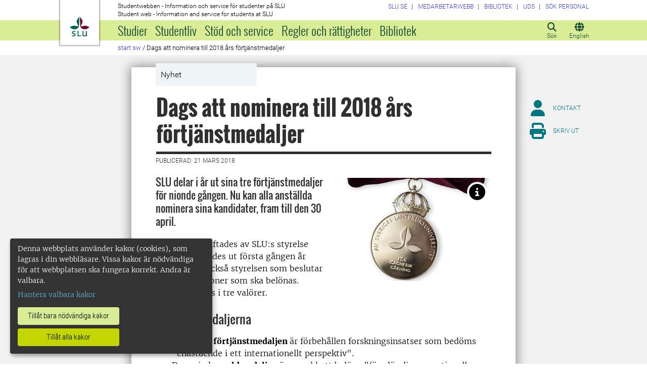

--- FILE ---
content_type: text/html; charset=utf-8
request_url: https://student.slu.se/sw-nyheter/2018/4/dags-att-nominera-till-2018-ars-fortjanstmedaljer22/
body_size: 21646
content:



<!DOCTYPE html>
<html lang="sv">
<head>

<meta charset="UTF-8" />
<meta http-equiv="X-UA-Compatible" content="IE=edge" />
<meta name="viewport" content="width=device-width, initial-scale=1.0" />



<title> Dags att nominera till 2018 &#229;rs f&#246;rtj&#228;nstmedaljer | Studentwebben</title>

<script type="text/javascript" src="/modules/EPiServer.Vizzit/ClientResources/js/vizzit.integration.js"></script>
<script type="text/javascript">
$vizzit$ = typeof $vizzit$ != 'undefined' ? $vizzit$ : {};
</script>
<script type="text/javascript">
$vizzit$ = {keys: $vizzit$.keys || {},client: $vizzit$.client || {},config: $vizzit$.config || {},endpoint: $vizzit$.endpoint || {},};
</script>
<script type="text/javascript">
$vizzit$.keys.public = 'mYcuQqfwyr4Qx4Jg5b0e41vbItSS67ui97US9PEP3jw=';
</script>
<script type="text/javascript">
$vizzit$.config.cookie_auto = false;
</script>
 

<meta name="generator" content="EPiServer" />

    <meta name="robots" content="index, follow" />

    <meta name="title" content="Dags att nominera till 2018 års förtjänstmedaljer">
<meta property="og:type" content="website" />
<meta name="twitter:card" content="summary" />


<meta property="og:site_name" content="SLU.SE" />
<meta name="twitter:site" content="" />

    <meta property="og:title" content="Dags att nominera till 2018 &#229;rs f&#246;rtj&#228;nstmedaljer | Studentwebben" />
    <meta name="twitter:title" content="Dags att nominera till 2018 &#229;rs f&#246;rtj&#228;nstmedaljer | Studentwebben" />

    <meta name="description" content="SLU delar i år ut sina tre förtjänstmedaljer för nionde gången. Nu kan alla anställda nominera sina kandidater, fram till den 30 april." />
    <meta property="og:description" content="SLU delar i år ut sina tre förtjänstmedaljer för nionde gången. Nu kan alla anställda nominera sina kandidater, fram till den 30 april." />
    <meta name="twitter:description" content="SLU delar i år ut sina tre förtjänstmedaljer för nionde gången. Nu kan alla anställda nominera sina kandidater, fram till den 30 april." />

    <meta property="og:url" content="https://student.slu.se/sw-nyheter/2018/4/dags-att-nominera-till-2018-ars-fortjanstmedaljer22/" />

    <meta property="og:image" content="https://student.slu.se/globalassets/ew/ew-centrala/om-slu/akad-hogt/medalj_julio-gonzalezfix.jpg?width=1200&upscale=false" />
    <meta name="twitter:image" content="https://student.slu.se/globalassets/ew/ew-centrala/om-slu/akad-hogt/medalj_julio-gonzalezfix.jpg?width=1200&upscale=false" />

<meta name="EPi.ID" content="389227" />
<meta name="EPi.Title" content="Dags att nominera till 2018 års förtjänstmedaljer" />
<meta name="EPi.Published" content="2018-03-21 16:05:33" />
<meta name="EPi.Modified" content="2019-03-26 09:12:35" />
<meta name="EPi.Revised" content="2019-03-26 09:12:35" />


<link rel="icon" href="/favicon.ico" sizes="any">
<link rel="icon" href="/favicon.svg" type="image/svg+xml">
<link rel="apple-touch-icon" href="/apple-touch-icon.png">
<link rel="manifest" href="/manifest.json">

        <meta name="EPi.Category" content="Studentwebben" />
        <meta name="EPi.Category" content="Externwebben" />
        <meta name="EPi.Category" content="Medarbetarwebben" />
        <meta name="EPi.Category" content="Studentwebben" />
        <meta name="EPi.Category" content="På startsida MW" />
        <meta name="EPi.Category" content="Nyheter för SLU:s medarbetare" />
        <meta name="EPi.Category" content="Utmärkelser och forskningsbidrag" />

<link rel="canonical" href="https://student.slu.se/sw-nyheter/2018/4/dags-att-nominera-till-2018-ars-fortjanstmedaljer22/">



<link rel="preload" href="/Static/css/Fonts/Merriweather/merriweather-v11-latin-300.woff2" as="font" type="font/woff2" crossorigin />
<link rel="preload" href="/Static/css/Fonts/Merriweather/merriweather-v11-latin-700.woff2" as="font" type="font/woff2" crossorigin />
<link rel="preload" href="/Static/css/Fonts/Oswald/oswald-v10-latin-300.woff2" as="font" type="font/woff2" crossorigin />
<link rel="preload" href="/Static/css/Fonts/Oswald/oswald-v10-latin-regular.woff2" as="font" type="font/woff2" crossorigin />
<link rel="preload" href="/Static/css/Fonts/Oswald/oswald-v10-latin-700.woff2" as="font" type="font/woff2" crossorigin />
<link rel="preload" href="/Static/css/Fonts/Roboto/roboto-v15-latin-300.woff2" as="font" type="font/woff2" crossorigin />
<link rel="preload" href="/Static/css/Fonts/Roboto/roboto-v15-latin-700.woff2" as="font" type="font/woff2" crossorigin />
<link rel="preload" href="/Static/css/Fonts/Roboto_Condensed/roboto-condensed-v13-latin-300.woff2" as="font" type="font/woff2" crossorigin />
<link rel="preload" href="/Static/css/Fonts/Roboto_Condensed/roboto-condensed-v13-latin-700.woff2" as="font" type="font/woff2" crossorigin />
<link rel="preload" href="/Static/fontawesome-6-pro/webfonts/fa-light-300.woff2" as="font" type="font/woff2" crossorigin />
<link rel="preload" href="/Static/fontawesome-6-pro/webfonts/fa-solid-900.woff2" as="font" type="font/woff2" crossorigin />

<link href="/bundles/css/global?v=2crsOATNv0FfAI82v_MRZz6GwHv-xK2zRzPYazbgN-s1" rel="stylesheet"/>

<link href="/bundles/less?v=HqR1v9yrVqtR2UnzOmig_8rbrBOhYEH0Y2sI1YYXy_01" rel="stylesheet"/>


<link href="/bundles/less/print?v=O_Wm9GKuLb5DPAtf6Ih6dyBSU8PiAgCNniQG0uFPabQ1" rel="stylesheet" type="text/css" media="print" />





    <!-- EPI2-5 -->
    
    
    
        <script>
            var klaroConfig = {
    version: 1,
    styling: { theme: ["dark", "left"] },
    //styling: { theme: ['light', 'top', 'wide']},
    htmlTexts: false,
    cookieExpiresAfterDays: 30,
    groupByPurpose: false,
    default: false,
    mustConsent: false,
    acceptAll: true,
    hideDeclineAll: false,
    hideLearnMore: false,
    translations: {
        sv: {
            privacyPolicyUrl: "https://www.slu.se/om-slu/om-webbplatsen/",
            consentNotice: {
                description: "Denna webbplats använder kakor (cookies), som lagras i din webbläsare. Vissa kakor är nödvändiga för att webbplatsen ska fungera korrekt. Andra är valbara. ",
                learnMore: "Hantera valbara kakor"
            },
            consentModal: {
                title: "Information om tjänster som använder kakor",
                description: "Denna webbplats använder kakor (cookies) som lagras i din webbläsare. Vissa kakor är nödvändiga för att sidan ska fungera korrekt och andra är valbara. Du väljer vilka du vill tillåta."
            },
            privacyPolicy: {
                name: "om våra kakor",
                text: "Läs mer {privacyPolicy}."
            },
            contextualConsent: {
                acceptAlways: "Alltid",
                acceptOnce: "En gång",
                description: "Godkänn funktionskakor?"
            },
            decline: "Tillåt bara nödvändiga kakor",
            ok: "Tillåt alla kakor",
            service: {
                disableAll: {
                    description: "Använd detta reglage för att tillåta alla kakor eller endast nödvändiga.",
                    title: "Ändra för alla kakor"
                }
            },
            purposeItem: {
                service: "service",
                services: "services"
            }
        },
        en: {
            privacyPolicyUrl: "https://www.slu.se/en/about-slu/about-slus-websites/",
            consentNotice: {
                description: "This website uses cookies which are stored in your browser. Some cookies are necessary for the website to work properly and others are selectable. You choose which ones you want to allow.",
                learnMore: "Cookie settings"
            },
            consentModal: {
                title: "Information about services that use cookies",
                description: "This website uses cookies which are stored in your web browser. Some cookies are necessary for the page to function correctly and others are selectable. You choose which ones you want to allow."
            },
            privacyPolicy: {
                name: "about our cookies",
                text: "Read more {privacyPolicy}."
            },
            contextualConsent: {
                acceptAlways: "Always",
                acceptOnce: "Once",
                description: "Approve function cookies?"
            },
            decline: "Allow only necessary cookies",
            ok: "Allow all cookies",
            service: {
                disableAll: {
                    description: "Use this slider to allow all cookies or only necessary.",
                    title: "Change for all cookies"
                }
            }
        }
    },
    services:[
        {
            name: "necessary",
            contextualConsentOnly: false,
            required: true,
            translations: {
                en: {
                    title: "Necessary cookies",
                    description: "These cookies are necessary for the website to function and can not be turned off. They are used when you use a function on the website that needs an answer, for example when you set cookies, log in or fill in a form."
                },
                sv: {
                    title: "Nödvändiga kakor",
                    description: "Dessa kakor är nödvändiga för att webbplatsen ska fungera och kan inte stängas av. De används när du använder en funktion på webbplatsen som behöver ett svar, exempelvis när du ställer in kakor, loggar in eller fyller i ett formulär."
                }
            },
            //cookies: ['ASP.NET_SessionId', '__RequestVerificationToken', '.EPiForm_BID']
        },
        {
            name: "tracking",
            contextualConsentOnly: false,
onAccept:
`
if(document.cookie.indexOf('___vizzit=') ==-1){
$vizzit.cookie.set();
}
`,      
            translations: {
                en: {
                    title: "Analysis",
                    description: "The website uses analysis services to evaluate and improve the website content, experience and structure. "
                },
                sv: {
                    title: "Analys",
                    description: "Webbplatsen använder analystjänster för att utvärdera och förbättra webbplatsens innehåll, upplevelse och struktur. "
                }
            }
        },
        {
            name: "functional",
            contextualConsentOnly: false,
            translations: {
                en: {
                    title: "Function",
                    description: "These cookies enhance the functionality of the website. For instance, they enable the display of videos and social media feeds. "
                },
                sv: {
                    title: "Funktion",
                    description: "Dessa kakor ökar funktionen på webbplatsen. Exempelvis möjliggörs visning av filmer och flöden från sociala medier. "
                }
            },
            cookies: ['EPi_NumberOfVisits']
        },       
    ]
};

        </script>

    <script defer data-config="klaroConfig" src="/Static/js/klaro-no-css-min.js" onload="global.moveKlaro()"></script>

    <style>
        .table-responsive:before {
            content: "Svep vänster för att läsa mer";
        }
    </style>



</head>

<body class="newsitempage Studentwebben  overflow-lg-visible" data-gck="-8584320024609428369" data-isineditmode="False" data-isauthenticated="False" data-currentid="389227">

    

    
    <div id="js-klarocontainer"></div>
    <div role="navigation">
        <a class="skip-to-main-link z-index-3" href="#main" id="skipToMain">Hoppa till huvudinneh&#229;ll</a>
    </div>

    
    


<header class="global-header print-hidden z-index-2 position-relative" id="globalHeader">
    <div class="global-header__wrapper  d-flex align-items-start flex-column">
        <div class="container-fluid mb-auto">
            <div class="row">
                <div class="col-xl-10 offset-xl-1 col-xxl-8 offset-xxl-2">
                    <div class="global-header__brand">
                        <a class="global-header__logo z-index-2 d-inline-block" href="/" id="homeLink">

<svg class="print-visible" role="img" viewBox="0 0 848.43 848.44" xmlns="http://www.w3.org/2000/svg" aria-hidden="true">
    <title id="sluLogoTitleId">Sveriges lantbruksuniversitet logo</title>
    <path fill="#690f31" d="M867.56,474.7c-58.43,38.71-114,84.5-198.51,84.5-97.68,0-179.9-45.22-195.65-143.29-11.46-71.49-12.89-261.41-12.89-325.85V15.78h1.43c38.67,80.27,107.42,128,107.42,210.78,0,41-13.46,67.55-33.8,106.55-10.6,20.35-26.36,46.35-26.36,70.37,0,14.13,6.59,27.69,30.94,27.69,47.84,0,74.77-24.86,136.93-24.86,71,0,121.75,25.71,190.49,66.69v1.7Z" transform="translate(-19.13 -15.78)" />
    <path fill="#00634c" d="M19.13,473c68.75-41,119.45-66.69,190.5-66.69,62.16,0,89.08,24.86,136.92,24.86,24.35,0,30.94-13.56,30.94-27.69,0-24-15.75-50-26.35-70.37-20.34-39-33.8-65.57-33.8-106.55,0-82.8,68.75-130.51,107.42-210.78h1.43V89.5c0,65-1.43,254.92-12.89,326.41C397.54,514,315.33,559.2,217.65,559.2c-84.51,0-140.08-45.79-198.52-84.5V473Z" transform="translate(-19.13 -15.78)" />
    <path fill="#00634c" d="M260.45,686.33c-8-13.47-27.51-24.64-60.45-24.64-24.35,0-42.39,7.45-42.39,27.5,0,45.55,113.44,36.95,113.44,107.42,0,41-29.51,67.61-88,67.61-28.65,0-55-4.59-71-11.75A196.63,196.63,0,0,1,110.63,827a230.15,230.15,0,0,1,1.43-24.06h1.72c16.9,22.05,44.69,29.5,72.19,29.5,26.92,0,41.25-10.89,41.25-29.22,0-45.83-112.29-33.23-112.29-106.85,0-40.39,30.65-65.6,88.23-65.6,14.89,0,43.25,1.72,59,8.88.86,3.73,1.15,13.47,1.15,20.92,0,10.31-.57,19.76-1.15,25.78Z" transform="translate(-19.13 -15.78)" />
    <path fill="#00634c" d="M451.23,827.55c34.66,0,51-4,61.3-13.46h1.73c-1.15,11.74-7.46,38.67-10.89,47.26H339.51v-1.72c9.74-6,14.32-11.46,14.32-30.65V701.22c0-43.83,0-54.71-13.18-64.74v-1.71c6.31-.58,18.05-1.15,32.37-1.15,16.62,0,31.23.57,38.67,1.43v1.72c-15.46,11.46-16,20.62-16,64.45V827.55Z" transform="translate(-19.13 -15.78)" />
    <path fill="#00634c" d="M567,700.94c0-43.55,0-52.71-15.76-64.17v-1.72c5.73-.57,20.35-1.43,35.24-1.43,8.31,0,16,0,23.77.57-.28,8.31-1.43,22.06-1.43,66.75v76.19c0,33.52,4.88,50.42,37.53,50.42,25.49,0,50.7-10,61.3-18.91,4.58-4,4.58-8.3,4.58-14V701.8c0-44.41,0-53.29-15.75-65v-1.72c5.73-.57,20.34-1.43,35.81-1.43,7.73,0,15.18,0,23.21.57-.29,8.31-1.44,22.06-1.44,67V806.64c0,19.19,2.29,43,18.62,53.57v1.14h-49c-3.73-4-7.16-16-8.31-20.62-23.21,15.47-47.27,23.49-78.78,23.49C583.29,864.22,567,837.86,567,796v-95.1Z" transform="translate(-19.13 -15.78)" />
</svg>

                            <span class="visually-hidden">Till startsida</span>
                        </a>
                        <div class="global-header__site-owner xpt-1">
                            <span class="">Studentwebben - Information och service f&#246;r studenter p&#229; SLU</span>
                            <span class="d-none d-lg-block">Student web - Information and service for students at SLU</span>
                        </div>
                    </div>
                </div>
            </div>
        </div>
        <nav class="mega-menu z-index-1 d-lg-flex" id="navMenu" aria-label="Navigering">
            <div class="container-fluid">
                <div class="row">
                    <div class="col-xl-10 offset-xl-1 col-xxl-8 offset-xxl-2 d-lg-flex p-0">
                        <div class="mega-menu__functions d-flex order-lg-2 xpe-3 xpe-lg-0 pt-4 pb-2 py-lg-0">
                            <div class="d-inline">
                                <button class="icon-button d-flex flex-column align-items-center" id="quickSearchBtn" type="button" aria-controls="quick-search-ac">
                                    <span class="icon-button__icon" aria-hidden="true"></span>
                                    <span class="function-button-text">S&#246;k</span>
                                </button>
                            </div>
                            <div class="d-inline js-language">
                                    <a class="icon-button d-flex flex-column align-items-center" href="/en/sw-news/2018/4/time-to-submit-nominations-for-the-2018-slu-medals-for-distinguished-service22/" id="navLanguage">
                                        <span class="icon-button__icon" aria-hidden="true"></span>
                                        <span class="function-button-text">English</span>
                                    </a>
                                                            </div>
                            <div class="d-inline">
                                <button class="icon-button d-flex flex-column align-items-center d-lg-none" id="navMenuToggle" type="button">
                                    <span class="icon-button__icon" aria-hidden="true"></span>
                                    <span class="function-button-text">Meny</span>
                                </button>
                            </div>
                        </div>
                        <div class="mega-menu__links d-lg-block xmx-4 xmx-lg-0 pt-2 pt-lg-1">
                            <ul class="p-0 d-flex flex-wrap">
                                    <li>
                                        <a href="https://www.slu.se/">
                                            <span>SLU.SE</span>
                                        </a>
                                    </li>
                                                                                                    <li>
                                        <a href="https://internt.slu.se/">
                                            <span>Medarbetarwebb</span>
                                        </a>
                                    </li>
                                                                    <li>
                                        <a href="https://www.slu.se/bibliotek">
                                            <span>Bibliotek</span>
                                        </a>
                                    </li>
                                                                    <li>
                                        <a href="/universitetsdjursjukhuset/">
                                            <span>UDS</span>
                                        </a>
                                    </li>
                                                                    <li>
                                        <a href="/installningar/sok-anstalld/">
                                            <span>S&#246;k personal</span>
                                        </a>
                                    </li>
                            </ul>
                        </div>
                        <div class="mega-menu__menu-root d-none d-lg-block flex-grow-1 order-lg-0" id="navMenuRoot">
                            <div class="mega-menu__level mega-menu__level--one" id="navGrpRoot">
                                <div class="mega-menu__mega-scroll">
                                    <ul class="d-lg-flex mb-0 px-4 px-lg-3">
                                        <li class="flex-shrink-0">
                                                <a class="mega-menu__root-link mega-menu__root-link--expand d-block py-2 px-lg-2" href="/studier/" id="navItm1stLvl64057" data-group="navGrpRoot" data-target="navGrp64057">Studier</a>
                <button class="icon-button mega-menu__mobile-traverse d-lg-none" type="button" data-origin="navGrpRoot" data-destination="navGrp64057">
                    <span class="fas fa-chevron-right fa-fw" aria-hidden="true"></span>
                    <span class="visually-hidden">Visa navigeringl&#228;nkar f&#246;r Studier</span>
                </button>
                <div class="mega-menu__level mega-menu__level--two z-index-lg-1 d-lg-none mx-lg-3 p-lg-4" id="navGrp64057">
                    <span class="fas fa-circle-location-arrow fa-2x d-none d-lg-inline me-2" aria-hidden="true"></span>
                    <a class="d-none d-lg-inline" href="/studier/">Startsida f&#246;r Studier</a>
                    <hr class="d-none d-lg-block my-2">

                    <button class="mega-menu__back-button mega-menu__mobile-traverse d-lg-none" type="button" data-origin="navGrp64057" data-destination="navGrpRoot">
                        <span class="fas fa-chevron-left fa-fw" aria-hidden="true"></span>
                        <span>Tillbaka till huvudmenyn</span>
                    </button>

                    <div class="mega-menu__mega-scroll">
            <ul>
                    <li class="py-2 pt-lg-0">
                            <a href="/studier/anmalan-och-antagning/" id="navItm2ndLvl219852" data-group="navGrp64057">Anm&#228;lan och antagning</a>

                                <button class="icon-button mega-menu__mobile-traverse d-lg-none" type="button" data-origin="navGrp64057" data-destination="navGrp219852">
                                    <span class="fas fa-chevron-right fa-fw" aria-hidden="true"></span>
                                    <span class="visually-hidden">Visa navigeringl&#228;nkar f&#246;r Antagningen</span>
                                </button>
                                <div class="mega-menu__level mega-menu__level--three" id="navGrp219852">
                                    <button class="mega-menu__back-button mega-menu__mobile-traverse d-lg-none" type="button" data-origin="navGrp219852" data-destination="navGrp64057">
                                        <span class="fas fa-chevron-left fa-fw" aria-hidden="true"></span>
                                        <span>Tillbaka till Studier</span>
                                    </button>

                                    <div class="mega-menu__mega-scroll">
                                        <ul>
                                                <li class="py-2 pb-lg-0">
                                                    <a href="/studier/anmalan-och-antagning/anmalan-till-nasta-termins-kurser/" id="navItm3rdLvl735043" data-group="navGrp219852">Anm&#228;lan till n&#228;sta termins kurser</a>
                                                </li>
                                                <li class="py-2 pb-lg-0">
                                                    <a href="/studier/anmalan-och-antagning/antagning-anmalan/" id="navItm3rdLvl64065" data-group="navGrp219852">G&#246;r en anm&#228;lan och svara p&#229; ditt antagningsbesked</a>
                                                </li>
                                                <li class="py-2 pb-lg-0">
                                                    <a href="/studier/anmalan-och-antagning/antagning-till-senare-del-av-program/" id="navItm3rdLvl267328" data-group="navGrp219852">Antagning till senare del av program</a>
                                                </li>
                                                <li class="py-2 pb-lg-0">
                                                    <a href="/studier/anmalan-och-antagning/viktiga-datum/" id="navItm3rdLvl64066" data-group="navGrp219852">Viktiga datum</a>
                                                </li>
                                                <li class="py-2 pb-lg-0">
                                                    <a href="/studier/anmalan-och-antagning/behorighet/" id="navItm3rdLvl64067" data-group="navGrp219852">Beh&#246;righet</a>
                                                </li>
                                                <li class="py-2 pb-lg-0">
                                                    <a href="/studier/anmalan-och-antagning/urval-och-platsfordelning/" id="navItm3rdLvl93986" data-group="navGrp219852">Urval och platsf&#246;rdelning</a>
                                                </li>
                                                <li class="py-2 pb-lg-0">
                                                    <a href="/studier/anmalan-och-antagning/terminstider-och-ortsspecifika-uppgifter/" id="navItm3rdLvl440299" data-group="navGrp219852">Terminstider och ortsspecifika uppgifter</a>
                                                </li>
                                                <li class="py-2 pb-lg-0">
                                                    <a href="/studier/anmalan-och-antagning/reservantagning/" id="navItm3rdLvl64070" data-group="navGrp219852">Reservhantering</a>
                                                </li>
                                                <li class="py-2 pb-lg-0">
                                                    <a href="/studier/anmalan-och-antagning/registrering/" id="navItm3rdLvl735931" data-group="navGrp219852">Registrering</a>
                                                </li>
                                                <li class="py-2 pb-lg-0">
                                                    <a href="/studier/anmalan-och-antagning/sen-anmalan/" id="navItm3rdLvl64069" data-group="navGrp219852">Sen anm&#228;lan</a>
                                                </li>
                                                <li class="py-2 pb-lg-0">
                                                    <a href="/studier/anmalan-och-antagning/kontakt-antagning/" id="navItm3rdLvl64071" data-group="navGrp219852">Kontakta Antagningen</a>
                                                </li>
                                        </ul>
                                    </div>
                                </div>

                        <hr class="d-none d-lg-block mt-2 mb-0">
                    </li>
                    <li class="py-2 pt-lg-0">
                            <a href="/studieservice/studiestod/vanliga-fragor-och-svar-om-studier/" id="navItm2ndLvl88434" data-group="navGrp64057">Vanliga fr&#229;gor och svar om studier</a>

                                <button class="icon-button mega-menu__mobile-traverse d-lg-none" type="button" data-origin="navGrp64057" data-destination="navGrp88434">
                                    <span class="fas fa-chevron-right fa-fw" aria-hidden="true"></span>
                                    <span class="visually-hidden">Visa navigeringl&#228;nkar f&#246;r Vanliga fr&#229;gor och svar om studier</span>
                                </button>
                                <div class="mega-menu__level mega-menu__level--three" id="navGrp88434">
                                    <button class="mega-menu__back-button mega-menu__mobile-traverse d-lg-none" type="button" data-origin="navGrp88434" data-destination="navGrp64057">
                                        <span class="fas fa-chevron-left fa-fw" aria-hidden="true"></span>
                                        <span>Tillbaka till Studier</span>
                                    </button>

                                    <div class="mega-menu__mega-scroll">
                                        <ul>
                                                <li class="py-2 pb-lg-0">
                                                    <a href="/studieservice/studiestod/vanliga-fragor-och-svar-om-studier/anmalan-sommarkurser/" id="navItm3rdLvl772515" data-group="navGrp88434">Anm&#228;lan sommarkurser</a>
                                                </li>
                                                <li class="py-2 pb-lg-0">
                                                    <a href="/studieservice/studiestod/vanliga-fragor-och-svar-om-studier/studieuppehall/" id="navItm3rdLvl755239" data-group="navGrp88434">Studieuppeh&#229;ll</a>
                                                </li>
                                        </ul>
                                    </div>
                                </div>

                        <hr class="d-none d-lg-block mt-2 mb-0">
                    </li>
            </ul>
            <ul>
                    <li class="py-2 pt-lg-0">
                            <a href="/studier/nystudent/" id="navItm2ndLvl84347" data-group="navGrp64057">Ny student</a>

                                <button class="icon-button mega-menu__mobile-traverse d-lg-none" type="button" data-origin="navGrp64057" data-destination="navGrp84347">
                                    <span class="fas fa-chevron-right fa-fw" aria-hidden="true"></span>
                                    <span class="visually-hidden">Visa navigeringl&#228;nkar f&#246;r Ny student</span>
                                </button>
                                <div class="mega-menu__level mega-menu__level--three" id="navGrp84347">
                                    <button class="mega-menu__back-button mega-menu__mobile-traverse d-lg-none" type="button" data-origin="navGrp84347" data-destination="navGrp64057">
                                        <span class="fas fa-chevron-left fa-fw" aria-hidden="true"></span>
                                        <span>Tillbaka till Studier</span>
                                    </button>

                                    <div class="mega-menu__mega-scroll">
                                        <ul>
                                                <li class="py-2 pb-lg-0">
                                                    <a href="/studier/nystudent/upprop-och-kursstart-vt/" id="navItm3rdLvl481140" data-group="navGrp84347">Upprop och kursstart v&#229;rtermin</a>
                                                </li>
                                                <li class="py-2 pb-lg-0">
                                                    <a href="/studier/nystudent/antagen-sent/" id="navItm3rdLvl529810" data-group="navGrp84347">Sent antagen</a>
                                                </li>
                                                <li class="py-2 pb-lg-0">
                                                    <a href="/studier/nystudent/forberedande-kurs-i-matematik/" id="navItm3rdLvl87373" data-group="navGrp84347">F&#246;rberedande kurs i matematik</a>
                                                </li>
                                                <li class="py-2 pb-lg-0">
                                                    <a href="/studier/nystudent/goin/" id="navItm3rdLvl787459" data-group="navGrp84347">Goin</a>
                                                </li>
                                        </ul>
                                    </div>
                                </div>

                        <hr class="d-none d-lg-block mt-2 mb-0">
                    </li>
                    <li class="py-2 pt-lg-0">
                            <a href="/studier/kurser-och-program/" id="navItm2ndLvl64074" data-group="navGrp64057">Kurser och program</a>

                                <button class="icon-button mega-menu__mobile-traverse d-lg-none" type="button" data-origin="navGrp64057" data-destination="navGrp64074">
                                    <span class="fas fa-chevron-right fa-fw" aria-hidden="true"></span>
                                    <span class="visually-hidden">Visa navigeringl&#228;nkar f&#246;r Kurser och program</span>
                                </button>
                                <div class="mega-menu__level mega-menu__level--three" id="navGrp64074">
                                    <button class="mega-menu__back-button mega-menu__mobile-traverse d-lg-none" type="button" data-origin="navGrp64074" data-destination="navGrp64057">
                                        <span class="fas fa-chevron-left fa-fw" aria-hidden="true"></span>
                                        <span>Tillbaka till Studier</span>
                                    </button>

                                    <div class="mega-menu__mega-scroll">
                                        <ul>
                                                <li class="py-2 pb-lg-0">
                                                    <a href="/studier/kurser-och-program/vagar-till-yrkesexamen/" id="navItm3rdLvl585057" data-group="navGrp64074">V&#228;gar till yrkesexamen</a>
                                                </li>
                                                <li class="py-2 pb-lg-0">
                                                    <a href="/studier/kurser-och-program/kurssok/" id="navItm3rdLvl64058" data-group="navGrp64074">Kurssidor</a>
                                                </li>
                                                <li class="py-2 pb-lg-0">
                                                    <a href="/studier/kurser-och-program/program-pa-grundniva/" id="navItm3rdLvl64097" data-group="navGrp64074">Program p&#229; grundniv&#229;</a>
                                                </li>
                                                <li class="py-2 pb-lg-0">
                                                    <a href="/studier/kurser-och-program/program-pa-avancerad-niva/" id="navItm3rdLvl64360" data-group="navGrp64074">Program p&#229; avancerad niv&#229;</a>
                                                </li>
                                                <li class="py-2 pb-lg-0">
                                                    <a href="/studier/kurser-och-program/nedlagda-utbildningsplaner/" id="navItm3rdLvl573266" data-group="navGrp64074">Nedlagda program/utbildningsplaner</a>
                                                </li>
                                        </ul>
                                    </div>
                                </div>

                        <hr class="d-none d-lg-block mt-2 mb-0">
                    </li>
            </ul>
            <ul>
                    <li class="py-2 pt-lg-0">
                            <a href="/studier/studera-utomlands/" id="navItm2ndLvl64541" data-group="navGrp64057">Studera utomlands</a>

                                <button class="icon-button mega-menu__mobile-traverse d-lg-none" type="button" data-origin="navGrp64057" data-destination="navGrp64541">
                                    <span class="fas fa-chevron-right fa-fw" aria-hidden="true"></span>
                                    <span class="visually-hidden">Visa navigeringl&#228;nkar f&#246;r Studera utomlands</span>
                                </button>
                                <div class="mega-menu__level mega-menu__level--three" id="navGrp64541">
                                    <button class="mega-menu__back-button mega-menu__mobile-traverse d-lg-none" type="button" data-origin="navGrp64541" data-destination="navGrp64057">
                                        <span class="fas fa-chevron-left fa-fw" aria-hidden="true"></span>
                                        <span>Tillbaka till Studier</span>
                                    </button>

                                    <div class="mega-menu__mega-scroll">
                                        <ul>
                                                <li class="py-2 pb-lg-0">
                                                    <a href="/studier/studera-utomlands/utbytesstudier/" id="navItm3rdLvl64542" data-group="navGrp64541">Utbytesstudier</a>
                                                </li>
                                                <li class="py-2 pb-lg-0">
                                                    <a href="/studier/studera-utomlands/examensarbete-utomlands/" id="navItm3rdLvl64561" data-group="navGrp64541">Examensarbete utomlands</a>
                                                </li>
                                                <li class="py-2 pb-lg-0">
                                                    <a href="/studier/studera-utomlands/praktik-utomlands/" id="navItm3rdLvl64565" data-group="navGrp64541">Praktik utomlands</a>
                                                </li>
                                                <li class="py-2 pb-lg-0">
                                                    <a href="/studier/studera-utomlands/kontakta-oss/" id="navItm3rdLvl64577" data-group="navGrp64541">Kontakta oss</a>
                                                </li>
                                                <li class="py-2 pb-lg-0">
                                                    <a href="/studier/studera-utomlands/fler-mojligheter/" id="navItm3rdLvl443730" data-group="navGrp64541">Fler m&#246;jligheter</a>
                                                </li>
                                                <li class="py-2 pb-lg-0">
                                                    <a href="/studier/studera-utomlands/internationella-mojligheter/" id="navItm3rdLvl467504" data-group="navGrp64541">Internationella m&#246;jligheter</a>
                                                </li>
                                        </ul>
                                    </div>
                                </div>

                        <hr class="d-none d-lg-block mt-2 mb-0">
                    </li>
                    <li class="py-2 pt-lg-0">
                            <a href="/studier/tentamen/" id="navItm2ndLvl399318" data-group="navGrp64057">Tentamen</a>


                        <hr class="d-none d-lg-block mt-2 mb-0">
                    </li>
                    <li class="py-2 pt-lg-0">
                            <a href="/studier/utbildningssystem/" id="navItm2ndLvl364451" data-group="navGrp64057">Verktyg och system f&#246;r studier</a>

                                <button class="icon-button mega-menu__mobile-traverse d-lg-none" type="button" data-origin="navGrp64057" data-destination="navGrp364451">
                                    <span class="fas fa-chevron-right fa-fw" aria-hidden="true"></span>
                                    <span class="visually-hidden">Visa navigeringl&#228;nkar f&#246;r Utbildningssystem</span>
                                </button>
                                <div class="mega-menu__level mega-menu__level--three" id="navGrp364451">
                                    <button class="mega-menu__back-button mega-menu__mobile-traverse d-lg-none" type="button" data-origin="navGrp364451" data-destination="navGrp64057">
                                        <span class="fas fa-chevron-left fa-fw" aria-hidden="true"></span>
                                        <span>Tillbaka till Studier</span>
                                    </button>

                                    <div class="mega-menu__mega-scroll">
                                        <ul>
                                                <li class="py-2 pb-lg-0">
                                                    <a href="/studier/utbildningssystem/canvas-larplattform/" id="navItm3rdLvl364314" data-group="navGrp364451">Canvas (l&#228;rplattform)</a>
                                                </li>
                                                <li class="py-2 pb-lg-0">
                                                    <a href="https://webmail.slu.se/owa?epslanguage=sv" id="navItm3rdLvl594751" data-group="navGrp364451">E-post (webbmejl student)</a>
                                                </li>
                                                <li class="py-2 pb-lg-0">
                                                    <a href="https://evald.slu.se/student/login.cfm?epslanguage=sv" id="navItm3rdLvl594748" data-group="navGrp364451">Evald (kurs- programv&#228;rdering)</a>
                                                </li>
                                                <li class="py-2 pb-lg-0">
                                                    <a href="https://slu.inspera.com/?epslanguage=sv" id="navItm3rdLvl594747" data-group="navGrp364451">Inspera (digital salstentamen)</a>
                                                </li>
                                                <li class="py-2 pb-lg-0">
                                                    <a href="/studier/utbildningssystem/studieadministration-i-ladok/" id="navItm3rdLvl299833" data-group="navGrp364451">Ladok Student (studieadmin.)</a>
                                                </li>
                                                <li class="py-2 pb-lg-0">
                                                    <a href="/studier/utbildningssystem/mentimeter/" id="navItm3rdLvl465669" data-group="navGrp364451">Mentimeter (analysverktyg)</a>
                                                </li>
                                                <li class="py-2 pb-lg-0">
                                                    <a href="/studier/utbildningssystem/mina-medgivanden/" id="navItm3rdLvl365803" data-group="navGrp364451">Mina medgivanden (rabatter)</a>
                                                </li>
                                                <li class="py-2 pb-lg-0">
                                                    <a href="/studier/utbildningssystem/mitt-skrivbord-programvara-och-dokument/" id="navItm3rdLvl594758" data-group="navGrp364451">Mitt skrivbord (programvara och dokument)</a>
                                                </li>
                                                <li class="py-2 pb-lg-0">
                                                    <a href="https://slu.moveon4.de/form/55cb39683d5d668d3f000000/eng?epslanguage=sv" id="navItm3rdLvl594749" data-group="navGrp364451">Moveon (utbytesstudier)</a>
                                                </li>
                                                <li class="py-2 pb-lg-0">
                                                    <a href="/studier/utbildningssystem/timeedit---schemavisning-och-grupprumsbokning/" id="navItm3rdLvl454812" data-group="navGrp364451">TimeEdit (schema- och lokalbokning)</a>
                                                </li>
                                                <li class="py-2 pb-lg-0">
                                                    <a href="/studier/utbildningssystem/zoom/" id="navItm3rdLvl489533" data-group="navGrp364451">Zoom (videom&#246;ten)</a>
                                                </li>
                                                <li class="py-2 pb-lg-0">
                                                    <a href="/studier/utbildningssystem/mallar/" id="navItm3rdLvl458027" data-group="navGrp364451">Mallar</a>
                                                </li>
                                                <li class="py-2 pb-lg-0">
                                                    <a href="https://portalslu.onricoh.se/?epslanguage=sv" id="navItm3rdLvl765743" data-group="navGrp364451">PaperCut MF (utskrifter)</a>
                                                </li>
                                                <li class="py-2 pb-lg-0">
                                                    <a href="/studieservice/karriar/career-connect/" id="navItm3rdLvl786820" data-group="navGrp364451">Career Connect (karri&#228;rportal)</a>
                                                </li>
                                        </ul>
                                    </div>
                                </div>

                        <hr class="d-none d-lg-block mt-2 mb-0">
                    </li>
            </ul>
            <ul>
                    <li class="py-2 pt-lg-0">
                            <a href="/studier/examensarbeten/" id="navItm2ndLvl64579" data-group="navGrp64057">Examensarbeten</a>

                                <button class="icon-button mega-menu__mobile-traverse d-lg-none" type="button" data-origin="navGrp64057" data-destination="navGrp64579">
                                    <span class="fas fa-chevron-right fa-fw" aria-hidden="true"></span>
                                    <span class="visually-hidden">Visa navigeringl&#228;nkar f&#246;r Examensarbeten</span>
                                </button>
                                <div class="mega-menu__level mega-menu__level--three" id="navGrp64579">
                                    <button class="mega-menu__back-button mega-menu__mobile-traverse d-lg-none" type="button" data-origin="navGrp64579" data-destination="navGrp64057">
                                        <span class="fas fa-chevron-left fa-fw" aria-hidden="true"></span>
                                        <span>Tillbaka till Studier</span>
                                    </button>

                                    <div class="mega-menu__mega-scroll">
                                        <ul>
                                                <li class="py-2 pb-lg-0">
                                                    <a href="/studier/examensarbeten/riktlinjer/" id="navItm3rdLvl64580" data-group="navGrp64579">Riktlinjer f&#246;r examensarbeten</a>
                                                </li>
                                                <li class="py-2 pb-lg-0">
                                                    <a href="/studier/examensarbeten/att-gora-en-vetenskaplig-poster/" id="navItm3rdLvl323638" data-group="navGrp64579">Att g&#246;ra en vetenskaplig poster</a>
                                                </li>
                                                <li class="py-2 pb-lg-0">
                                                    <a href="/studier/examensarbeten/thesisday/" id="navItm3rdLvl309127" data-group="navGrp64579">Thesis Day</a>
                                                </li>
                                                <li class="py-2 pb-lg-0">
                                                    <a href="/studier/examensarbeten/sok-skrivguide/" id="navItm3rdLvl487531" data-group="navGrp64579">Bibliotekets s&#246;k- och skrivguide</a>
                                                </li>
                                        </ul>
                                    </div>
                                </div>

                        <hr class="d-none d-lg-block mt-2 mb-0">
                    </li>
                    <li class="py-2 pt-lg-0">
                            <a href="/studier/examen/" id="navItm2ndLvl64585" data-group="navGrp64057">Examen</a>

                                <button class="icon-button mega-menu__mobile-traverse d-lg-none" type="button" data-origin="navGrp64057" data-destination="navGrp64585">
                                    <span class="fas fa-chevron-right fa-fw" aria-hidden="true"></span>
                                    <span class="visually-hidden">Visa navigeringl&#228;nkar f&#246;r Examen</span>
                                </button>
                                <div class="mega-menu__level mega-menu__level--three" id="navGrp64585">
                                    <button class="mega-menu__back-button mega-menu__mobile-traverse d-lg-none" type="button" data-origin="navGrp64585" data-destination="navGrp64057">
                                        <span class="fas fa-chevron-left fa-fw" aria-hidden="true"></span>
                                        <span>Tillbaka till Studier</span>
                                    </button>

                                    <div class="mega-menu__mega-scroll">
                                        <ul>
                                                <li class="py-2 pb-lg-0">
                                                    <a href="/studier/examen/tillgodoraknande/" id="navItm3rdLvl64586" data-group="navGrp64585">Tillgodor&#228;knande</a>
                                                </li>
                                                <li class="py-2 pb-lg-0">
                                                    <a href="/studier/examen/studieintyg/" id="navItm3rdLvl83473" data-group="navGrp64585">Best&#228;lla studieintyg</a>
                                                </li>
                                        </ul>
                                    </div>
                                </div>

                        <hr class="d-none d-lg-block mt-2 mb-0">
                    </li>
                    <li class="py-2 pt-lg-0">
                            <a href="/regler-rattigheter/studentinflytande/kursvarderingar/" id="navItm2ndLvl64704" data-group="navGrp64057">Kursv&#228;rderingar</a>


                        <hr class="d-none d-lg-block mt-2 mb-0">
                    </li>
                    <li class="py-2 pt-lg-0">
                            <a href="/regler-rattigheter/studentinflytande/programvarderingar/" id="navItm2ndLvl512881" data-group="navGrp64057">Programv&#228;rderingar</a>


                        <hr class="d-none d-lg-block mt-2 mb-0">
                    </li>
            </ul>
                    </div>
                </div>

                                            </li><li class="flex-shrink-0">
                                                <a class="mega-menu__root-link mega-menu__root-link--expand d-block py-2 px-lg-2" href="/studentliv/" id="navItm1stLvl65964" data-group="navGrpRoot" data-target="navGrp65964">Studentliv </a>
                <button class="icon-button mega-menu__mobile-traverse d-lg-none" type="button" data-origin="navGrpRoot" data-destination="navGrp65964">
                    <span class="fas fa-chevron-right fa-fw" aria-hidden="true"></span>
                    <span class="visually-hidden">Visa navigeringl&#228;nkar f&#246;r Studentliv </span>
                </button>
                <div class="mega-menu__level mega-menu__level--two z-index-lg-1 d-lg-none mx-lg-3 p-lg-4" id="navGrp65964">
                    <span class="fas fa-circle-location-arrow fa-2x d-none d-lg-inline me-2" aria-hidden="true"></span>
                    <a class="d-none d-lg-inline" href="/studentliv/">Startsida f&#246;r Studentliv </a>
                    <hr class="d-none d-lg-block my-2">

                    <button class="mega-menu__back-button mega-menu__mobile-traverse d-lg-none" type="button" data-origin="navGrp65964" data-destination="navGrpRoot">
                        <span class="fas fa-chevron-left fa-fw" aria-hidden="true"></span>
                        <span>Tillbaka till huvudmenyn</span>
                    </button>

                    <div class="mega-menu__mega-scroll">
            <ul>
                    <li class="py-2 pt-lg-0">
                            <a href="/studentliv/campus/" id="navItm2ndLvl380432" data-group="navGrp65964">Campus och boende</a>

                                <button class="icon-button mega-menu__mobile-traverse d-lg-none" type="button" data-origin="navGrp65964" data-destination="navGrp380432">
                                    <span class="fas fa-chevron-right fa-fw" aria-hidden="true"></span>
                                    <span class="visually-hidden">Visa navigeringl&#228;nkar f&#246;r SLU:s campusomr&#229;den</span>
                                </button>
                                <div class="mega-menu__level mega-menu__level--three" id="navGrp380432">
                                    <button class="mega-menu__back-button mega-menu__mobile-traverse d-lg-none" type="button" data-origin="navGrp380432" data-destination="navGrp65964">
                                        <span class="fas fa-chevron-left fa-fw" aria-hidden="true"></span>
                                        <span>Tillbaka till Studentliv </span>
                                    </button>

                                    <div class="mega-menu__mega-scroll">
                                        <ul>
                                                <li class="py-2 pb-lg-0">
                                                    <a href="/studentliv/campus/Alnarp/" id="navItm3rdLvl392510" data-group="navGrp380432">Alnarp</a>
                                                </li>
                                                <li class="py-2 pb-lg-0">
                                                    <a href="/studentliv/campus/skinnskatteberg/" id="navItm3rdLvl392541" data-group="navGrp380432">Skinnskatteberg</a>
                                                </li>
                                                <li class="py-2 pb-lg-0">
                                                    <a href="/studentliv/campus/umea/" id="navItm3rdLvl380435" data-group="navGrp380432">Ume&#229;</a>
                                                </li>
                                                <li class="py-2 pb-lg-0">
                                                    <a href="/studentliv/campus/uppsala/" id="navItm3rdLvl380433" data-group="navGrp380432">Uppsala</a>
                                                </li>
                                                <li class="py-2 pb-lg-0">
                                                    <a href="/studentliv/campus/flyinge-stromsholm-och-wangen/" id="navItm3rdLvl394721" data-group="navGrp380432">Flyinge, Str&#246;msholm och W&#229;ngen</a>
                                                </li>
                                        </ul>
                                    </div>
                                </div>

                        <hr class="d-none d-lg-block mt-2 mb-0">
                    </li>
                    <li class="py-2 pt-lg-0">
                            <a href="/studentliv/studentkarer-vid-slu/" id="navItm2ndLvl69685" data-group="navGrp65964">Studentk&#229;rer</a>


                        <hr class="d-none d-lg-block mt-2 mb-0">
                    </li>
                    <li class="py-2 pt-lg-0">
                            <a href="/studentliv/sluss/" id="navItm2ndLvl85774" data-group="navGrp65964">Sluss</a>

                                <button class="icon-button mega-menu__mobile-traverse d-lg-none" type="button" data-origin="navGrp65964" data-destination="navGrp85774">
                                    <span class="fas fa-chevron-right fa-fw" aria-hidden="true"></span>
                                    <span class="visually-hidden">Visa navigeringl&#228;nkar f&#246;r Sluss</span>
                                </button>
                                <div class="mega-menu__level mega-menu__level--three" id="navGrp85774">
                                    <button class="mega-menu__back-button mega-menu__mobile-traverse d-lg-none" type="button" data-origin="navGrp85774" data-destination="navGrp65964">
                                        <span class="fas fa-chevron-left fa-fw" aria-hidden="true"></span>
                                        <span>Tillbaka till Studentliv </span>
                                    </button>

                                    <div class="mega-menu__mega-scroll">
                                        <ul>
                                                <li class="py-2 pb-lg-0">
                                                    <a href="/studentliv/sluss/om-sluss/" id="navItm3rdLvl230146" data-group="navGrp85774">Om Sluss</a>
                                                </li>
                                                <li class="py-2 pb-lg-0">
                                                    <a href="/studentliv/sluss/studentinflytande/" id="navItm3rdLvl85784" data-group="navGrp85774">Studentinflytande</a>
                                                </li>
                                                <li class="py-2 pb-lg-0">
                                                    <a href="/studentliv/sluss/engagera-dig/" id="navItm3rdLvl85787" data-group="navGrp85774">Engagera dig</a>
                                                </li>
                                                <li class="py-2 pb-lg-0">
                                                    <a href="/studentliv/sluss/sluss-organisation/" id="navItm3rdLvl85783" data-group="navGrp85774">Sluss organisation</a>
                                                </li>
                                                <li class="py-2 pb-lg-0">
                                                    <a href="/studentliv/sluss/fraga-sluss/" id="navItm3rdLvl85786" data-group="navGrp85774">Fr&#229;ga Sluss</a>
                                                </li>
                                                <li class="py-2 pb-lg-0">
                                                    <a href="/studentliv/sluss/vi-pa-sluss/" id="navItm3rdLvl85782" data-group="navGrp85774">Vi p&#229; Sluss</a>
                                                </li>
                                                <li class="py-2 pb-lg-0">
                                                    <a href="/studentliv/sluss/styrdokument/" id="navItm3rdLvl455459" data-group="navGrp85774">Styrdokument</a>
                                                </li>
                                        </ul>
                                    </div>
                                </div>

                        <hr class="d-none d-lg-block mt-2 mb-0">
                    </li>
            </ul>
            <ul>
                    <li class="py-2 pt-lg-0">
                            <a href="/studentliv/folkbokforing/" id="navItm2ndLvl287082" data-group="navGrp65964">Folkbokf&#246;ring och flyttanm&#228;lan</a>


                        <hr class="d-none d-lg-block mt-2 mb-0">
                    </li>
                    <li class="py-2 pt-lg-0">
                            <a href="/studentliv/stipendier/" id="navItm2ndLvl214596" data-group="navGrp65964">Stipendier</a>


                        <hr class="d-none d-lg-block mt-2 mb-0">
                    </li>
                    <li class="py-2 pt-lg-0">
                            <a href="/studentliv/studentekenomi/" id="navItm2ndLvl67561" data-group="navGrp65964">Studentekonomi</a>


                        <hr class="d-none d-lg-block mt-2 mb-0">
                    </li>
                    <li class="py-2 pt-lg-0">
                            <a href="/studentliv/arbeta-med-akademiska-hogtider/" id="navItm2ndLvl786519" data-group="navGrp65964">Arbeta med akademiska h&#246;gtider</a>


                        <hr class="d-none d-lg-block mt-2 mb-0">
                    </li>
            </ul>
            <ul>
                    <li class="py-2 pt-lg-0">
                            <a href="/studentliv/bli-en-studentambassador/" id="navItm2ndLvl683545" data-group="navGrp65964">Studentambassad&#246;r</a>

                                <button class="icon-button mega-menu__mobile-traverse d-lg-none" type="button" data-origin="navGrp65964" data-destination="navGrp683545">
                                    <span class="fas fa-chevron-right fa-fw" aria-hidden="true"></span>
                                    <span class="visually-hidden">Visa navigeringl&#228;nkar f&#246;r Studentambassad&#246;rer</span>
                                </button>
                                <div class="mega-menu__level mega-menu__level--three" id="navGrp683545">
                                    <button class="mega-menu__back-button mega-menu__mobile-traverse d-lg-none" type="button" data-origin="navGrp683545" data-destination="navGrp65964">
                                        <span class="fas fa-chevron-left fa-fw" aria-hidden="true"></span>
                                        <span>Tillbaka till Studentliv </span>
                                    </button>

                                    <div class="mega-menu__mega-scroll">
                                        <ul>
                                                <li class="py-2 pb-lg-0">
                                                    <a href="/studentliv/bli-en-studentambassador/aktuella-uppdrag/" id="navItm3rdLvl835389" data-group="navGrp683545">Aktuella uppdrag f&#246;r studentambassad&#246;rer</a>
                                                </li>
                                                <li class="py-2 pb-lg-0">
                                                    <a href="/studentliv/bli-en-studentambassador/oppet-hus/" id="navItm3rdLvl683595" data-group="navGrp683545">&#214;ppet hus</a>
                                                </li>
                                                <li class="py-2 pb-lg-0">
                                                    <a href="/studentliv/bli-en-studentambassador/massor/" id="navItm3rdLvl683590" data-group="navGrp683545">M&#228;ssor</a>
                                                </li>
                                                <li class="py-2 pb-lg-0">
                                                    <a href="/studentliv/bli-en-studentambassador/skugga-en-student/" id="navItm3rdLvl683588" data-group="navGrp683545">Skugga en student</a>
                                                </li>
                                                <li class="py-2 pb-lg-0">
                                                    <a href="/studentliv/bli-en-studentambassador/gymnasiebesok/" id="navItm3rdLvl683580" data-group="navGrp683545">Gymnasiebes&#246;k</a>
                                                </li>
                                                <li class="py-2 pb-lg-0">
                                                    <a href="/studentliv/bli-en-studentambassador/studiebesok/" id="navItm3rdLvl683572" data-group="navGrp683545">Studiebes&#246;k</a>
                                                </li>
                                                <li class="py-2 pb-lg-0">
                                                    <a href="/studentliv/bli-en-studentambassador/praktisk-information/" id="navItm3rdLvl64653" data-group="navGrp683545">Praktisk information</a>
                                                </li>
                                                <li class="py-2 pb-lg-0">
                                                    <a href="/studentliv/bli-en-studentambassador/lonerapportering/" id="navItm3rdLvl64655" data-group="navGrp683545">L&#246;nerapportering/Reporting working hours</a>
                                                </li>
                                                <li class="py-2 pb-lg-0">
                                                    <a href="/studentliv/bli-en-studentambassador/campusfilmer/" id="navItm3rdLvl835535" data-group="navGrp683545">Campusfilmer</a>
                                                </li>
                                                <li class="py-2 pb-lg-0">
                                                    <a href="/studentliv/bli-en-studentambassador/tiktoka-om-studentlivet/" id="navItm3rdLvl836053" data-group="navGrp683545">TikToka om Studentlivet</a>
                                                </li>
                                        </ul>
                                    </div>
                                </div>

                        <hr class="d-none d-lg-block mt-2 mb-0">
                    </li>
                    <li class="py-2 pt-lg-0">
                            <a href="/studentliv/alumn/" id="navItm2ndLvl64590" data-group="navGrp65964">SLU Alumn</a>


                        <hr class="d-none d-lg-block mt-2 mb-0">
                    </li>
            </ul>
                    </div>
                </div>

                                            </li><li class="flex-shrink-0">
                                                <a class="mega-menu__root-link mega-menu__root-link--expand d-block py-2 px-lg-2" href="/studieservice/" id="navItm1stLvl64592" data-group="navGrpRoot" data-target="navGrp64592">St&#246;d och service</a>
                <button class="icon-button mega-menu__mobile-traverse d-lg-none" type="button" data-origin="navGrpRoot" data-destination="navGrp64592">
                    <span class="fas fa-chevron-right fa-fw" aria-hidden="true"></span>
                    <span class="visually-hidden">Visa navigeringl&#228;nkar f&#246;r St&#246;d och service</span>
                </button>
                <div class="mega-menu__level mega-menu__level--two z-index-lg-1 d-lg-none mx-lg-3 p-lg-4" id="navGrp64592">
                    <span class="fas fa-circle-location-arrow fa-2x d-none d-lg-inline me-2" aria-hidden="true"></span>
                    <a class="d-none d-lg-inline" href="/studieservice/">Startsida f&#246;r St&#246;d och service</a>
                    <hr class="d-none d-lg-block my-2">

                    <button class="mega-menu__back-button mega-menu__mobile-traverse d-lg-none" type="button" data-origin="navGrp64592" data-destination="navGrpRoot">
                        <span class="fas fa-chevron-left fa-fw" aria-hidden="true"></span>
                        <span>Tillbaka till huvudmenyn</span>
                    </button>

                    <div class="mega-menu__mega-scroll">
            <ul>
                    <li class="py-2 pt-lg-0">
                            <a href="/studieservice/studiestod/" id="navItm2ndLvl212623" data-group="navGrp64592">Studiest&#246;d</a>

                                <button class="icon-button mega-menu__mobile-traverse d-lg-none" type="button" data-origin="navGrp64592" data-destination="navGrp212623">
                                    <span class="fas fa-chevron-right fa-fw" aria-hidden="true"></span>
                                    <span class="visually-hidden">Visa navigeringl&#228;nkar f&#246;r Studiest&#246;d</span>
                                </button>
                                <div class="mega-menu__level mega-menu__level--three" id="navGrp212623">
                                    <button class="mega-menu__back-button mega-menu__mobile-traverse d-lg-none" type="button" data-origin="navGrp212623" data-destination="navGrp64592">
                                        <span class="fas fa-chevron-left fa-fw" aria-hidden="true"></span>
                                        <span>Tillbaka till St&#246;d och service</span>
                                    </button>

                                    <div class="mega-menu__mega-scroll">
                                        <ul>
                                                <li class="py-2 pb-lg-0">
                                                    <a href="/studieservice/studiestod/studievagledning/" id="navItm3rdLvl64620" data-group="navGrp212623">Studie- och karri&#228;rv&#228;gledning p&#229; SLU</a>
                                                </li>
                                                <li class="py-2 pb-lg-0">
                                                    <a href="/studieservice/studiestod/funka/" id="navItm3rdLvl64631" data-group="navGrp212623">Studera med funktionsneds&#228;ttning</a>
                                                </li>
                                                <li class="py-2 pb-lg-0">
                                                    <a href="https://www.slu.se/bibliotek/kontakt/personlig-hjalp/boka-sprakhandledning/?epslanguage=sv" id="navItm3rdLvl88620" data-group="navGrp212623">Spr&#229;kverkstad</a>
                                                </li>
                                                <li class="py-2 pb-lg-0">
                                                    <a href="https://www.slu.se/bibliotek/kontakt/personlig-hjalp/?epslanguage=sv" id="navItm3rdLvl472155" data-group="navGrp212623">Bibliotekets drop-in</a>
                                                </li>
                                                <li class="py-2 pb-lg-0">
                                                    <a href="/studieservice/studiestod/studieteknik/" id="navItm3rdLvl64630" data-group="navGrp212623">Studieteknik</a>
                                                </li>
                                                <li class="py-2 pb-lg-0">
                                                    <a href="/studieservice/studiestod/vanliga-fragor-och-svar-om-studier/" id="navItm3rdLvl88434" data-group="navGrp212623">Vanliga fr&#229;gor och svar om studier</a>
                                                </li>
                                        </ul>
                                    </div>
                                </div>

                        <hr class="d-none d-lg-block mt-2 mb-0">
                    </li>
                    <li class="py-2 pt-lg-0">
                            <a href="/studieservice/karriar/" id="navItm2ndLvl65902" data-group="navGrp64592">SLU Karri&#228;r</a>

                                <button class="icon-button mega-menu__mobile-traverse d-lg-none" type="button" data-origin="navGrp64592" data-destination="navGrp65902">
                                    <span class="fas fa-chevron-right fa-fw" aria-hidden="true"></span>
                                    <span class="visually-hidden">Visa navigeringl&#228;nkar f&#246;r Karri&#228;rst&#246;d</span>
                                </button>
                                <div class="mega-menu__level mega-menu__level--three" id="navGrp65902">
                                    <button class="mega-menu__back-button mega-menu__mobile-traverse d-lg-none" type="button" data-origin="navGrp65902" data-destination="navGrp64592">
                                        <span class="fas fa-chevron-left fa-fw" aria-hidden="true"></span>
                                        <span>Tillbaka till St&#246;d och service</span>
                                    </button>

                                    <div class="mega-menu__mega-scroll">
                                        <ul>
                                                <li class="py-2 pb-lg-0">
                                                    <a href="/studieservice/karriar/career-connect/" id="navItm3rdLvl759870" data-group="navGrp65902">Karri&#228;rportalen Career Connect</a>
                                                </li>
                                                <li class="py-2 pb-lg-0">
                                                    <a href="/studieservice/karriar/personuppgifter-career-connect/" id="navItm3rdLvl760218" data-group="navGrp65902">Information om personuppgifter Career Connect</a>
                                                </li>
                                                <li class="py-2 pb-lg-0">
                                                    <a href="/studieservice/karriar/boka-studie--och-karriarvagledning/" id="navItm3rdLvl760220" data-group="navGrp65902">Boka studie- och karri&#228;rv&#228;gledning</a>
                                                </li>
                                                <li class="py-2 pb-lg-0">
                                                    <a href="/studieservice/karriar/cv-granskning/" id="navItm3rdLvl223282" data-group="navGrp65902">Boka CV-v&#228;gledning</a>
                                                </li>
                                                <li class="py-2 pb-lg-0">
                                                    <a href="/studieservice/karriar/arbetsgivare-jobteaser/" id="navItm3rdLvl757884" data-group="navGrp65902">F&#246;r dig som &#228;r arbetsgivare</a>
                                                </li>
                                        </ul>
                                    </div>
                                </div>

                        <hr class="d-none d-lg-block mt-2 mb-0">
                    </li>
            </ul>
            <ul>
                    <li class="py-2 pt-lg-0">
                            <a href="/studieservice/studieplanering/" id="navItm2ndLvl293060" data-group="navGrp64592">Studieplanering</a>

                                <button class="icon-button mega-menu__mobile-traverse d-lg-none" type="button" data-origin="navGrp64592" data-destination="navGrp293060">
                                    <span class="fas fa-chevron-right fa-fw" aria-hidden="true"></span>
                                    <span class="visually-hidden">Visa navigeringl&#228;nkar f&#246;r Studieplanering</span>
                                </button>
                                <div class="mega-menu__level mega-menu__level--three" id="navGrp293060">
                                    <button class="mega-menu__back-button mega-menu__mobile-traverse d-lg-none" type="button" data-origin="navGrp293060" data-destination="navGrp64592">
                                        <span class="fas fa-chevron-left fa-fw" aria-hidden="true"></span>
                                        <span>Tillbaka till St&#246;d och service</span>
                                    </button>

                                    <div class="mega-menu__mega-scroll">
                                        <ul>
                                                <li class="py-2 pb-lg-0">
                                                    <a href="/studieservice/studieplanering/studieuppehall-studieavbrott/" id="navItm3rdLvl64622" data-group="navGrp293060">Studieuppeh&#229;ll och studieavbrott</a>
                                                </li>
                                                <li class="py-2 pb-lg-0">
                                                    <a href="/studieservice/studieplanering/lasa-vidare/" id="navItm3rdLvl64621" data-group="navGrp293060">L&#228;sa vidare</a>
                                                </li>
                                                <li class="py-2 pb-lg-0">
                                                    <a href="/studieservice/studieplanering/student-och-foraldrer/" id="navItm3rdLvl64642" data-group="navGrp293060">Student och f&#246;r&#228;lder</a>
                                                </li>
                                                <li class="py-2 pb-lg-0">
                                                    <a href="/studieservice/studieplanering/utbildningens-byggstenar/" id="navItm3rdLvl64625" data-group="navGrp293060">Utbildningens byggstenar</a>
                                                </li>
                                                <li class="py-2 pb-lg-0">
                                                    <a href="/studieservice/studieplanering/elitidrott-och-studier--hur-fungerar-det/" id="navItm3rdLvl598571" data-group="navGrp293060">Elitidrott och studier – hur fungerar det?</a>
                                                </li>
                                        </ul>
                                    </div>
                                </div>

                        <hr class="d-none d-lg-block mt-2 mb-0">
                    </li>
                    <li class="py-2 pt-lg-0">
                            <a href="/studieservice/it-stod1/" id="navItm2ndLvl216633" data-group="navGrp64592">IT-st&#246;d</a>

                                <button class="icon-button mega-menu__mobile-traverse d-lg-none" type="button" data-origin="navGrp64592" data-destination="navGrp216633">
                                    <span class="fas fa-chevron-right fa-fw" aria-hidden="true"></span>
                                    <span class="visually-hidden">Visa navigeringl&#228;nkar f&#246;r IT-St&#246;d</span>
                                </button>
                                <div class="mega-menu__level mega-menu__level--three" id="navGrp216633">
                                    <button class="mega-menu__back-button mega-menu__mobile-traverse d-lg-none" type="button" data-origin="navGrp216633" data-destination="navGrp64592">
                                        <span class="fas fa-chevron-left fa-fw" aria-hidden="true"></span>
                                        <span>Tillbaka till St&#246;d och service</span>
                                    </button>

                                    <div class="mega-menu__mega-scroll">
                                        <ul>
                                                <li class="py-2 pb-lg-0">
                                                    <a href="/studieservice/it-stod1/e-post/" id="navItm3rdLvl221798" data-group="navGrp216633">E-post</a>
                                                </li>
                                                <li class="py-2 pb-lg-0">
                                                    <a href="/studieservice/it-stod1/utskrifter/" id="navItm3rdLvl221795" data-group="navGrp216633">Utskrifter</a>
                                                </li>
                                                <li class="py-2 pb-lg-0">
                                                    <a href="/studieservice/it-stod1/support/" id="navItm3rdLvl221794" data-group="navGrp216633">Support</a>
                                                </li>
                                        </ul>
                                    </div>
                                </div>

                        <hr class="d-none d-lg-block mt-2 mb-0">
                    </li>
                    <li class="py-2 pt-lg-0">
                            <a href="https://arbetsplats.slu.se/sites/IT/Lists/Driftinfo/rssvy.aspx" data-group="navGrp64592">Driftinformation</a>


                        <hr class="d-none d-lg-block mt-2 mb-0">
                    </li>
                    <li class="py-2 pt-lg-0">
                            <a href="/studieservice/servicecenter/" id="navItm2ndLvl770609" data-group="navGrp64592">Servicecenter</a>


                        <hr class="d-none d-lg-block mt-2 mb-0">
                    </li>
            </ul>
            <ul>
                    <li class="py-2 pt-lg-0">
                            <a href="/studieservice/studenthalsan/" id="navItm2ndLvl87154" data-group="navGrp64592">Studenth&#228;lsa</a>


                        <hr class="d-none d-lg-block mt-2 mb-0">
                    </li>
                    <li class="py-2 pt-lg-0">
                            <a href="/studieservice/vid-sjukdom-och-kris/" id="navItm2ndLvl212624" data-group="navGrp64592">N&#228;r n&#229;got h&#228;nt</a>

                                <button class="icon-button mega-menu__mobile-traverse d-lg-none" type="button" data-origin="navGrp64592" data-destination="navGrp212624">
                                    <span class="fas fa-chevron-right fa-fw" aria-hidden="true"></span>
                                    <span class="visually-hidden">Visa navigeringl&#228;nkar f&#246;r Vid sjukdom och kris</span>
                                </button>
                                <div class="mega-menu__level mega-menu__level--three" id="navGrp212624">
                                    <button class="mega-menu__back-button mega-menu__mobile-traverse d-lg-none" type="button" data-origin="navGrp212624" data-destination="navGrp64592">
                                        <span class="fas fa-chevron-left fa-fw" aria-hidden="true"></span>
                                        <span>Tillbaka till St&#246;d och service</span>
                                    </button>

                                    <div class="mega-menu__mega-scroll">
                                        <ul>
                                                <li class="py-2 pb-lg-0">
                                                    <a href="/studieservice/vid-sjukdom-och-kris/marburgviruset/" id="navItm3rdLvl758401" data-group="navGrp212624">Marburgviruset</a>
                                                </li>
                                                <li class="py-2 pb-lg-0">
                                                    <a href="/studieservice/vid-sjukdom-och-kris/vid-kris/" id="navItm3rdLvl64668" data-group="navGrp212624">Vid kris</a>
                                                </li>
                                                <li class="py-2 pb-lg-0">
                                                    <a href="/studieservice/vid-sjukdom-och-kris/vid-brand/" id="navItm3rdLvl263395" data-group="navGrp212624">Vid brand</a>
                                                </li>
                                                <li class="py-2 pb-lg-0">
                                                    <a href="/studieservice/vid-sjukdom-och-kris/tillbud/" id="navItm3rdLvl295242" data-group="navGrp212624">Vid tillbud</a>
                                                </li>
                                                <li class="py-2 pb-lg-0">
                                                    <a href="/studieservice/vid-sjukdom-och-kris/vid-sjukdom-eller-skada/" id="navItm3rdLvl372602" data-group="navGrp212624">Vid sjukdom eller skada</a>
                                                </li>
                                                <li class="py-2 pb-lg-0">
                                                    <a href="/studieservice/vid-sjukdom-och-kris/hjartstartare-vid-slu/" id="navItm3rdLvl321683" data-group="navGrp212624">Hj&#228;rtstartare p&#229; SLU</a>
                                                </li>
                                                <li class="py-2 pb-lg-0">
                                                    <a href="/studieservice/vid-sjukdom-och-kris/anmal-miljoarende/" id="navItm3rdLvl599454" data-group="navGrp212624">Anm&#228;l milj&#246;&#228;rende</a>
                                                </li>
                                        </ul>
                                    </div>
                                </div>

                        <hr class="d-none d-lg-block mt-2 mb-0">
                    </li>
            </ul>
            <ul>
                    <li class="py-2 pt-lg-0">
                            <a href="/studieservice/slus-miljoarbete/" id="navItm2ndLvl68580" data-group="navGrp64592">SLU:s milj&#246;arbete</a>

                                <button class="icon-button mega-menu__mobile-traverse d-lg-none" type="button" data-origin="navGrp64592" data-destination="navGrp68580">
                                    <span class="fas fa-chevron-right fa-fw" aria-hidden="true"></span>
                                    <span class="visually-hidden">Visa navigeringl&#228;nkar f&#246;r SLU:s milj&#246;arbete</span>
                                </button>
                                <div class="mega-menu__level mega-menu__level--three" id="navGrp68580">
                                    <button class="mega-menu__back-button mega-menu__mobile-traverse d-lg-none" type="button" data-origin="navGrp68580" data-destination="navGrp64592">
                                        <span class="fas fa-chevron-left fa-fw" aria-hidden="true"></span>
                                        <span>Tillbaka till St&#246;d och service</span>
                                    </button>

                                    <div class="mega-menu__mega-scroll">
                                        <ul>
                                                <li class="py-2 pb-lg-0">
                                                    <a href="/studieservice/slus-miljoarbete/overgripande-miljomal/" id="navItm3rdLvl243949" data-group="navGrp68580">&#214;vergripande milj&#246;m&#229;l</a>
                                                </li>
                                                <li class="py-2 pb-lg-0">
                                                    <a href="/studieservice/slus-miljoarbete/certifieringar/" id="navItm3rdLvl244641" data-group="navGrp68580">Certifieringar</a>
                                                </li>
                                                <li class="py-2 pb-lg-0">
                                                    <a href="/studieservice/slus-miljoarbete/miljonyheter/" id="navItm3rdLvl243951" data-group="navGrp68580">Milj&#246;nyheter</a>
                                                </li>
                                                <li class="py-2 pb-lg-0">
                                                    <a href="/studieservice/slus-miljoarbete/om-miljoenheten/" id="navItm3rdLvl244512" data-group="navGrp68580">Om milj&#246;enheten</a>
                                                </li>
                                        </ul>
                                    </div>
                                </div>

                        <hr class="d-none d-lg-block mt-2 mb-0">
                    </li>
                    <li class="py-2 pt-lg-0">
                            <a href="/studieservice/lokaler/" id="navItm2ndLvl77074" data-group="navGrp64592">Lokaler</a>

                                <button class="icon-button mega-menu__mobile-traverse d-lg-none" type="button" data-origin="navGrp64592" data-destination="navGrp77074">
                                    <span class="fas fa-chevron-right fa-fw" aria-hidden="true"></span>
                                    <span class="visually-hidden">Visa navigeringl&#228;nkar f&#246;r Lokaler</span>
                                </button>
                                <div class="mega-menu__level mega-menu__level--three" id="navGrp77074">
                                    <button class="mega-menu__back-button mega-menu__mobile-traverse d-lg-none" type="button" data-origin="navGrp77074" data-destination="navGrp64592">
                                        <span class="fas fa-chevron-left fa-fw" aria-hidden="true"></span>
                                        <span>Tillbaka till St&#246;d och service</span>
                                    </button>

                                    <div class="mega-menu__mega-scroll">
                                        <ul>
                                                <li class="py-2 pb-lg-0">
                                                    <a href="/studieservice/lokaler/lokaler-i-alnarp/" id="navItm3rdLvl77087" data-group="navGrp77074">Lokaler i Alnarp</a>
                                                </li>
                                                <li class="py-2 pb-lg-0">
                                                    <a href="/studieservice/lokaler/lokaler-i-skara/" id="navItm3rdLvl77089" data-group="navGrp77074">Lokaler i Skara</a>
                                                </li>
                                                <li class="py-2 pb-lg-0">
                                                    <a href="/studieservice/lokaler/lokaler-i-umea/" id="navItm3rdLvl77088" data-group="navGrp77074">Lokaler i Ume&#229;</a>
                                                </li>
                                                <li class="py-2 pb-lg-0">
                                                    <a href="/studieservice/lokaler/lokaler-i-uppsala/" id="navItm3rdLvl77080" data-group="navGrp77074">Lokaler i Uppsala</a>
                                                </li>
                                                <li class="py-2 pb-lg-0">
                                                    <a href="/studieservice/lokaler/felanmalan-lokaler/" id="navItm3rdLvl437173" data-group="navGrp77074">Felanm&#228;lan lokaler</a>
                                                </li>
                                        </ul>
                                    </div>
                                </div>

                        <hr class="d-none d-lg-block mt-2 mb-0">
                    </li>
                    <li class="py-2 pt-lg-0">
                            <a href="/studieservice/om-studentwebben/" id="navItm2ndLvl64669" data-group="navGrp64592">Om studentwebben</a>

                                <button class="icon-button mega-menu__mobile-traverse d-lg-none" type="button" data-origin="navGrp64592" data-destination="navGrp64669">
                                    <span class="fas fa-chevron-right fa-fw" aria-hidden="true"></span>
                                    <span class="visually-hidden">Visa navigeringl&#228;nkar f&#246;r Om studentwebben</span>
                                </button>
                                <div class="mega-menu__level mega-menu__level--three" id="navGrp64669">
                                    <button class="mega-menu__back-button mega-menu__mobile-traverse d-lg-none" type="button" data-origin="navGrp64669" data-destination="navGrp64592">
                                        <span class="fas fa-chevron-left fa-fw" aria-hidden="true"></span>
                                        <span>Tillbaka till St&#246;d och service</span>
                                    </button>

                                    <div class="mega-menu__mega-scroll">
                                        <ul>
                                                <li class="py-2 pb-lg-0">
                                                    <a href="/studentliv/veckans-mat/" id="navItm3rdLvl454986" data-group="navGrp64669">Veckans mat</a>
                                                </li>
                                                <li class="py-2 pb-lg-0">
                                                    <a href="/studieservice/om-studentwebben/behandling-av-personuppgifter/" id="navItm3rdLvl64078" data-group="navGrp64669">Behandling av personuppgifter</a>
                                                </li>
                                                <li class="py-2 pb-lg-0">
                                                    <a href="/studieservice/om-studentwebben/dataskyddsforordningen-gdpr-och-slus-bild-videomaterial/" id="navItm3rdLvl358359" data-group="navGrp64669">Dataskyddsf&#246;rordningen GDPR och SLU:s bild-/videomaterial</a>
                                                </li>
                                        </ul>
                                    </div>
                                </div>

                        <hr class="d-none d-lg-block mt-2 mb-0">
                    </li>
            </ul>
                    </div>
                </div>

                                            </li><li class="flex-shrink-0">
                                                <a class="mega-menu__root-link mega-menu__root-link--expand d-block py-2 px-lg-2" href="/regler-rattigheter/" id="navItm1stLvl201814" data-group="navGrpRoot" data-target="navGrp201814">Regler och r&#228;ttigheter</a>
                <button class="icon-button mega-menu__mobile-traverse d-lg-none" type="button" data-origin="navGrpRoot" data-destination="navGrp201814">
                    <span class="fas fa-chevron-right fa-fw" aria-hidden="true"></span>
                    <span class="visually-hidden">Visa navigeringl&#228;nkar f&#246;r Regler och r&#228;ttigheter</span>
                </button>
                <div class="mega-menu__level mega-menu__level--two z-index-lg-1 d-lg-none mx-lg-3 p-lg-4" id="navGrp201814">
                    <span class="fas fa-circle-location-arrow fa-2x d-none d-lg-inline me-2" aria-hidden="true"></span>
                    <a class="d-none d-lg-inline" href="/regler-rattigheter/">Startsida f&#246;r Regler och r&#228;ttigheter</a>
                    <hr class="d-none d-lg-block my-2">

                    <button class="mega-menu__back-button mega-menu__mobile-traverse d-lg-none" type="button" data-origin="navGrp201814" data-destination="navGrpRoot">
                        <span class="fas fa-chevron-left fa-fw" aria-hidden="true"></span>
                        <span>Tillbaka till huvudmenyn</span>
                    </button>

                    <div class="mega-menu__mega-scroll">
            <ul>
                    <li class="py-2 pt-lg-0">
                            <a href="/regler-rattigheter/likavillkor/" id="navItm2ndLvl303995" data-group="navGrp201814">Trakasserier och Lika villkor</a>

                                <button class="icon-button mega-menu__mobile-traverse d-lg-none" type="button" data-origin="navGrp201814" data-destination="navGrp303995">
                                    <span class="fas fa-chevron-right fa-fw" aria-hidden="true"></span>
                                    <span class="visually-hidden">Visa navigeringl&#228;nkar f&#246;r Trakasserier och Lika villkor</span>
                                </button>
                                <div class="mega-menu__level mega-menu__level--three" id="navGrp303995">
                                    <button class="mega-menu__back-button mega-menu__mobile-traverse d-lg-none" type="button" data-origin="navGrp303995" data-destination="navGrp201814">
                                        <span class="fas fa-chevron-left fa-fw" aria-hidden="true"></span>
                                        <span>Tillbaka till Regler och r&#228;ttigheter</span>
                                    </button>

                                    <div class="mega-menu__mega-scroll">
                                        <ul>
                                                <li class="py-2 pb-lg-0">
                                                    <a href="/regler-rattigheter/likavillkor/lika-villkor-vid-externa-besok/" id="navItm3rdLvl642666" data-group="navGrp303995">Lika villkor vid externa bes&#246;k</a>
                                                </li>
                                                <li class="py-2 pb-lg-0">
                                                    <a href="/regler-rattigheter/likavillkor/anmal-trakasserier/" id="navItm3rdLvl303997" data-group="navGrp303995">Anm&#228;l trakasserier och kr&#228;nkningar</a>
                                                </li>
                                        </ul>
                                    </div>
                                </div>

                        <hr class="d-none d-lg-block mt-2 mb-0">
                    </li>
            </ul>
            <ul>
                    <li class="py-2 pt-lg-0">
                            <a href="/regler-rattigheter/rattigheter-och-skyldigheter/" id="navItm2ndLvl64710" data-group="navGrp201814">R&#228;ttigheter och skyldigheter</a>

                                <button class="icon-button mega-menu__mobile-traverse d-lg-none" type="button" data-origin="navGrp201814" data-destination="navGrp64710">
                                    <span class="fas fa-chevron-right fa-fw" aria-hidden="true"></span>
                                    <span class="visually-hidden">Visa navigeringl&#228;nkar f&#246;r R&#228;ttigheter och skyldigheter</span>
                                </button>
                                <div class="mega-menu__level mega-menu__level--three" id="navGrp64710">
                                    <button class="mega-menu__back-button mega-menu__mobile-traverse d-lg-none" type="button" data-origin="navGrp64710" data-destination="navGrp201814">
                                        <span class="fas fa-chevron-left fa-fw" aria-hidden="true"></span>
                                        <span>Tillbaka till Regler och r&#228;ttigheter</span>
                                    </button>

                                    <div class="mega-menu__mega-scroll">
                                        <ul>
                                                <li class="py-2 pb-lg-0">
                                                    <a href="/regler-rattigheter/rattigheter-och-skyldigheter/arbetsmiljo/" id="navItm3rdLvl64715" data-group="navGrp64710">Arbetsmilj&#246;</a>
                                                </li>
                                                <li class="py-2 pb-lg-0">
                                                    <a href="/regler-rattigheter/rattigheter-och-skyldigheter/riskbruk-och-skadligt-bruk/" id="navItm3rdLvl597703" data-group="navGrp64710">Riskbruk och skadligt bruk</a>
                                                </li>
                                                <li class="py-2 pb-lg-0">
                                                    <a href="/regler-rattigheter/rattigheter-och-skyldigheter/kemikaliehanteringssystemet-klara/" id="navItm3rdLvl93007" data-group="navGrp64710">Kemikaliehantering</a>
                                                </li>
                                                <li class="py-2 pb-lg-0">
                                                    <a href="/regler-rattigheter/rattigheter-och-skyldigheter/att-tanka-pa/" id="navItm3rdLvl64711" data-group="navGrp64710">Att t&#228;nka p&#229;</a>
                                                </li>
                                                <li class="py-2 pb-lg-0">
                                                    <a href="/regler-rattigheter/rattigheter-och-skyldigheter/examination/" id="navItm3rdLvl64713" data-group="navGrp64710">Examination</a>
                                                </li>
                                                <li class="py-2 pb-lg-0">
                                                    <a href="/regler-rattigheter/rattigheter-och-skyldigheter/faq-for-studenter-om-avstangning/" id="navItm3rdLvl478593" data-group="navGrp64710">FAQ f&#246;r studenter om avst&#228;ngning</a>
                                                </li>
                                                <li class="py-2 pb-lg-0">
                                                    <a href="https://www.slu.se/bibliotek/skriva--referera/skriva/undvik-fusk-och-plagiat/?epslanguage=sv" id="navItm3rdLvl64714" data-group="navGrp64710">Fusk och plagiering</a>
                                                </li>
                                                <li class="py-2 pb-lg-0">
                                                    <a href="/regler-rattigheter/rattigheter-och-skyldigheter/policydokument/" id="navItm3rdLvl64728" data-group="navGrp64710">Interna styrdokument</a>
                                                </li>
                                                <li class="py-2 pb-lg-0">
                                                    <a href="/regler-rattigheter/rattigheter-och-skyldigheter/klagomal-overklagan/" id="navItm3rdLvl64730" data-group="navGrp64710">Klagom&#229;l och &#246;verklagan</a>
                                                </li>
                                                <li class="py-2 pb-lg-0">
                                                    <a href="/regler-rattigheter/rattigheter-och-skyldigheter/ladok/" id="navItm3rdLvl64727" data-group="navGrp64710">Ladok</a>
                                                </li>
                                                <li class="py-2 pb-lg-0">
                                                    <a href="/regler-rattigheter/rattigheter-och-skyldigheter/lankar-till-lagar-forordningar/" id="navItm3rdLvl64729" data-group="navGrp64710">Lagar och f&#246;rordningar</a>
                                                </li>
                                                <li class="py-2 pb-lg-0">
                                                    <a href="/regler-rattigheter/rattigheter-och-skyldigheter/studentombud/" id="navItm3rdLvl488908" data-group="navGrp64710">Studentombud</a>
                                                </li>
                                                <li class="py-2 pb-lg-0">
                                                    <a href="/regler-rattigheter/rattigheter-och-skyldigheter/forsakringar/" id="navItm3rdLvl64719" data-group="navGrp64710">Studentf&#246;rs&#228;kringar och skadeanm&#228;lan</a>
                                                </li>
                                                <li class="py-2 pb-lg-0">
                                                    <a href="/regler-rattigheter/rattigheter-och-skyldigheter/utbildningshandboken/" id="navItm3rdLvl64712" data-group="navGrp64710">Utbildningshandboken</a>
                                                </li>
                                        </ul>
                                    </div>
                                </div>

                        <hr class="d-none d-lg-block mt-2 mb-0">
                    </li>
            </ul>
            <ul>
                    <li class="py-2 pt-lg-0">
                            <a href="/regler-rattigheter/slus-organisation/" id="navItm2ndLvl64731" data-group="navGrp201814">SLU:s organisation</a>


                        <hr class="d-none d-lg-block mt-2 mb-0">
                    </li>
                    <li class="py-2 pt-lg-0">
                            <a href="/regler-rattigheter/studentinflytande/" id="navItm2ndLvl64699" data-group="navGrp201814">Studentinflytande</a>

                                <button class="icon-button mega-menu__mobile-traverse d-lg-none" type="button" data-origin="navGrp201814" data-destination="navGrp64699">
                                    <span class="fas fa-chevron-right fa-fw" aria-hidden="true"></span>
                                    <span class="visually-hidden">Visa navigeringl&#228;nkar f&#246;r Studentinflytande</span>
                                </button>
                                <div class="mega-menu__level mega-menu__level--three" id="navGrp64699">
                                    <button class="mega-menu__back-button mega-menu__mobile-traverse d-lg-none" type="button" data-origin="navGrp64699" data-destination="navGrp201814">
                                        <span class="fas fa-chevron-left fa-fw" aria-hidden="true"></span>
                                        <span>Tillbaka till Regler och r&#228;ttigheter</span>
                                    </button>

                                    <div class="mega-menu__mega-scroll">
                                        <ul>
                                                <li class="py-2 pb-lg-0">
                                                    <a href="/regler-rattigheter/studentinflytande/karer/" id="navItm3rdLvl64700" data-group="navGrp64699">Studentk&#229;rer</a>
                                                </li>
                                                <li class="py-2 pb-lg-0">
                                                    <a href="/regler-rattigheter/studentinflytande/studenterna-skyddsombud/" id="navItm3rdLvl64705" data-group="navGrp64699">Studenternas skyddsombud</a>
                                                </li>
                                                <li class="py-2 pb-lg-0">
                                                    <a href="/regler-rattigheter/studentinflytande/studiebevakning/" id="navItm3rdLvl64703" data-group="navGrp64699">Studiebevakning</a>
                                                </li>
                                                <li class="py-2 pb-lg-0">
                                                    <a href="/regler-rattigheter/studentinflytande/studiesociala-radet/" id="navItm3rdLvl64708" data-group="navGrp64699">Studiesociala r&#229;det</a>
                                                </li>
                                                <li class="py-2 pb-lg-0">
                                                    <a href="/regler-rattigheter/studentinflytande/kursvarderingar/" id="navItm3rdLvl64704" data-group="navGrp64699">Kursv&#228;rderingar</a>
                                                </li>
                                                <li class="py-2 pb-lg-0">
                                                    <a href="/regler-rattigheter/studentinflytande/programvarderingar/" id="navItm3rdLvl512881" data-group="navGrp64699">Programv&#228;rderingar</a>
                                                </li>
                                        </ul>
                                    </div>
                                </div>

                        <hr class="d-none d-lg-block mt-2 mb-0">
                    </li>
            </ul>
                    </div>
                </div>

                                            </li><li class="flex-shrink-0">
                                                <a class="mega-menu__root-link  d-block py-2 px-lg-2" href="https://www.slu.se/bibliotek?epslanguage=sv" id="navItm1stLvl64737" data-group="navGrpRoot" data-target="navGrp64737">Bibliotek</a>

                                            </li>
                                    </ul>
                                </div>
                            </div>
                        </div>
                    </div>
                </div>
            </div>
        </nav>
    </div>


<div id="breadcrumbs" class="d-none d-lg-block print-hidden">
    <div class="breadcrumbs py-2">
        <ul class="m-0">

            <li><a href="/">Start SW</a></li>
                            <li><span class="divider">/</span></li>
                <li>Dags att nominera till 2018 &#229;rs f&#246;rtj&#228;nstmedaljer</li>

        </ul>
    </div>
</div>

    <form class="quick-search z-index-1 py-4 py-lg-5" id="quickSearch" action="/sok/" autocomplete="off" method="Get" novalidate="novalidate">
        <div class="container-fluid">
            <div class="row px-3">
                <div class="quick-search__input col-lg-10 offset-lg-1 col-xl-8 offset-xl-2 col-xxl-6 offset-xxl-3" id="quickSearchInput">
                    <input id="quick-search-ac" name="searchQuery" placeholder="S&#246;k" type="text">
                    <label class="visually-hidden" for="quick-search-ac">S&#246;k</label>
                    <button class="searchbutton icon-button me-2" id="quicksearchbutton" type="submit" value="">
                        <span class="icon-button__icon" aria-hidden="true"></span>
                        <span class="visually-hidden">S&#246;k</span>
                    </button>
                </div>
            </div>
        </div>
    </form>

    <script>
        window.addEventListener('DOMContentLoaded', function (event) {
            $('#quickSearch').on("submit", function () {
                $('.loading').show();
            });
            $('#quickSearchMobile').on("submit", function () {
                $('.loading').show();
            });
            $('#globalSearch').on("submit", function () {
                $('.loading').show();
            });
        });
    </script>
</header>


    <main class="content-wrapper z-index-1 position-relative" id="main">

        



<div class="content-area">
    <div class="container">
        <div class="main-area" id="main-area">
            <div class="row">
                <div class="main-content col-12 col-lg-8 offset-lg-2 p-0">


                    <div class="main-content__text">
    <div class="news page-indicator-flerp">Nyhet</div>

                        <header>
                            <h1 class="border-title" >Dags att nominera till 2018 &#229;rs f&#246;rtj&#228;nstmedaljer</h1>

                            

                                <div class="publish-info">Publicerad: 21 mars 2018</div>

                        </header>

                        <aside class="sticker-functions-mobile print-hidden d-lg-none">
                            <div class="row">
                                <div class="col-12">
                                    <div class="d-flex justify-content-between flex-wrap gap-3 xpx-sm-4 xpx-md-5" id="sticker-functions-mobile">

        <div><a href="#contact-information-header" class="clearfix"><span class="fas fa-user fa-2x fa-fw"></span><span>Kontakt</span></a></div>

<div class="js-printbtn d-none d-lg-block">
    <a href="#" class="clearfix"><span class="fas fa-print fa-2x fa-fw"></span><span>Skriv ut</span></a>
</div>





                                    </div>
                                </div>
                            </div>
                        </aside>

                        


    <div class="intro-image">





        <picture>
            <source srcset="/globalassets/ew/ew-centrala/om-slu/akad-hogt/medalj_julio-gonzalezfix.jpg?width=480&height=480&mode=crop&upscale=false&format=webp" type="image/webp" /><source srcset="/globalassets/ew/ew-centrala/om-slu/akad-hogt/medalj_julio-gonzalezfix.jpg?width=480&height=480&mode=crop&upscale=false" />
            <img src="/globalassets/ew/ew-centrala/om-slu/akad-hogt/medalj_julio-gonzalezfix.jpg?width=480&amp;height=480&amp;mode=crop&amp;upscale=false" alt="" class="contentimg" height="480" width="480" loading="lazy" />
        </picture>


            <button class="icon-button icon-button--round position-absolute bg-white top-0 end-0 m-2" title="SLU:s f&#246;rtj&#228;nstmedalj" type="button" data-bs-toggle="tooltip" data-bs-placement="right">
                <span class="fas fa-info-circle fa-2x m-1" aria-hidden="true"></span>
            </button>
    </div>

    <p class="intro " >SLU delar i &#229;r ut sina tre f&#246;rtj&#228;nstmedaljer f&#246;r nionde g&#229;ngen. Nu kan alla anst&#228;llda nominera sina kandidater, fram till den 30 april.</p>

<div class="main-body " >
    
<div class="xhtmlstring">
    <p>Medaljen instiftades av SLU:s&nbsp;styrelse 2009 och delades ut första gången år 2010. Det är också styrelsen som beslutar om vilka personer som ska belönas. Medaljen finns i tre valörer.</p>
<h2>Förtjänstmedaljerna</h2>
<ul>
<li>Den <strong>stora förtjänstmedaljen </strong>är förbehållen forskningsinsatser som bedöms "enastående i ett internationellt perspektiv".</li>
<li>Den mindre <strong>guldmedaljen </strong>är avsedd att belöna "föredömlig, exceptionell insats av bestående värde".</li>
<li><strong>Silvermedaljen </strong>är avsedd för en ung lovande talang till exempel "inom området innovationer och samverkan".</li>
</ul>
<p><strong><a href="https://internt.slu.se/min-anstallning/kompetens-och-karriarutveckling/utmarkelser-och-priser/slus-fortjanstmedaljer/" title="Länk till sida om SLU:s förtjänstmedaljer. ">Här kan du läsa mer om SLU:s förtjänstmedaljer.</a></strong></p>
<h3>Nominera!</h3>
<p>Alla anställda vid SLU har rätt att nominera innehavare av medaljen. En nominering ska vara skriftlig, högst två sidor lång och innehålla både en presentation av den som föreslås och en motivering till förslaget.</p>
<p>Nomineringar skickas till Registrator, Box 7070, 750 07 Uppsala, i ett slutet kuvert <strong>senast 30 april</strong>. Skriv "Nominering förtjänstmedalj" på kuvertet.</p>
</div>

</div>



<div class="secondary-body" >
    
<div class="xhtmlstring">
    
</div>

</div>




    <div class="page-tags rs_preserve">
        <h2 class="page-tags__heading" >Relaterade sidor:</h2>
            <ul class="page-tags__list">
            <li class="page-tags__list-item">
                <a class="page-tags__item-button" href="/installningar/taggsida/?catId=956">Nyheter f&#246;r SLU:s medarbetare</a>
            </li>
            <li class="page-tags__list-item">
                <a class="page-tags__item-button" href="/installningar/taggsida/?catId=961">Utm&#228;rkelser och forskningsbidrag</a>
            </li>
    </ul>

    </div>

<article class="contact-information-box">
    <hr />
    <h2 id="contact-information-header" >
        <span class="fas fa-user fa-fw"></span>
        Kontaktinformation
    </h2>
    <div class="row"><div class="block contactinfoblock full col-12">
<div class="contact-info-body" >
    
<div class="xhtmlstring">
    <p>Sune Lindh, akademisekreterare<br />Ledningskansliet, SLU<br /><a href="mailto:sune.lindh@slu.se">sune.lindh@slu.se</a>,&nbsp;018-67 <strong>10 12</strong>, 070-524 99 48</p>
</div>

</div>
</div></div>
</article>



    <div class="share-box print-hidden">
        <hr />
        
    </div>





                            <footer>
                                <span class="publish-info">Sidansvarig: <span ><a href='mailto:eva.marie.ek@slu.se'>eva.marie.ek@slu.se</a></span></span>
                            </footer>
                       


                    </div>
                </div>
                <aside class="print-hidden col-lg-2 d-none d-lg-block xps-4">
                    <div id="sticker-functions">

        <div><a href="#contact-information-header" class="clearfix"><span class="fas fa-user fa-2x fa-fw"></span><span>Kontakt</span></a></div>

<div class="js-printbtn d-none d-lg-block">
    <a href="#" class="clearfix"><span class="fas fa-print fa-2x fa-fw"></span><span>Skriv ut</span></a>
</div>





                    </div>
                </aside>
            </div>
           



        </div>
    </div>
</div>



        <div class="loading z-index-3">Loading&#8230;</div>
    </main>

<footer class="footer">
    <div class="container">
        <div class="row print-hidden">

            <div class="col-md-3 link-collection">
                <h2>SLU</h2>
                <hr />
                
<div class="xhtmlstring">
    <ul>
<li><a href="https://www.slu.se/om-slu/organisation/fakulteter-och-institutioner/" class="external-link">Institutioner</a></li>
<li><a href="https://www.slu.se/om-slu/organisation/fakulteter-och-institutioner/" class="external-link">Fakulteter</a></li>
<li><a href="/studieservice/it-stod1/">IT-st&ouml;d</a></li>
<li><a href="/studieservice/servicecenter/">Servicecenter</a></li>
<li><a href="/studentliv/studentkarer-vid-slu/">Studentk&aring;rer</a></li>
</ul>
</div>


            </div>

            <div class="col-md-3 link-collection">
                <h2>F&#246;r dig som</h2>
                <hr />
                
<div class="xhtmlstring">
    <ul>
<li><a href="https://www.slu.se/utbildning/" class="external-link">vill bli student</a></li>
<li><a href="https://internt.slu.se/riktat/malgrupp/doktorand/">vill bli doktorand</a></li>
<li><a href="https://www.slu.se/om-slu/jobba-pa-slu/" class="external-link">vill jobba p&aring; SLU</a></li>
<li><a href="https://internt.slu.se/">&auml;r anst&auml;lld</a><!--eri-no-index--></li>
<li><a href="https://www.slu.se/om-slu/pressrum/" class="external-link">&auml;r journalist</a>&nbsp;&nbsp;</li>
</ul>
</div>

            </div>

            <div class="col-md-3 link-collection">
                <h2>Externa l&#228;nkar</h2>
                <hr />
                
<div class="xhtmlstring">
    <ul>
<li><a href="http://www.csn.se/" target="_blank" rel="noopener" class="external-link">CSN</a></li>
<li><a href="http://www.mecenat.se/" target="_blank" rel="noopener" class="external-link">Mecenatkortet</a></li>
<li><a href="http://www.sfs.se/" target="_blank" rel="noopener" class="external-link">Sveriges f&ouml;renade studentk&aring;rer (SFS)</a></li>
</ul>
</div>

            </div>

            <div class="col-md-3 link-collection">
                <h2>F&#246;lj oss</h2>
                <hr />
                
<div class="xhtmlstring">
    <ul>
<li class="tfb_icons"><a href="http://www.facebook.com/pages/SLU/104902269544771?ref=ts" class="external-link">F&ouml;lj oss p&aring; Facebook</a></li>
<li class="tfb_icons"><a href="https://www.linkedin.com/school/12318/" class="external-link">F&ouml;lj oss p&aring; LinkedIn</a></li>
<li class="tfb_icons"><a href="https://play.slu.se/" class="external-link">SLU Play</a></li>
</ul>
</div>

            </div>

        </div>
        <div class="row">
            
<div class="xhtmlstring">
    <p>SLU, Sveriges lantbruksuniversitet, har verksamhet &ouml;ver hela Sverige. Huvudorter &auml;r Alnarp, Uppsala och Ume&aring;. SLU &auml;r milj&ouml;certifierat enligt ISO 14001.<br />Telefon: 018-67 10 00&nbsp;&bull; Org nr: 202100-2817 &bull; <a href="https://www.slu.se/om-slu/om-webbplatsen/" class="external-link">Om webbplatsen</a>&nbsp;&bull; <a href="/studieservice/vid-sjukdom-och-kris/vid-kris/">Vid KRIS </a>&bull;&nbsp;<a id="cookiesettings" href="https://old.slu.se/">Hantera kakor</a> &bull; <a href="/studieservice/om-studentwebben/behandling-av-personuppgifter/">Behandling av personuppgifter</a></p>
</div>

        </div>
    </div>
</footer>

<script type="text/template" id="rss-reader-template">
    <ul>
        <% _.each(rssItems,function(rssItem){ %>
        <li>
            <article class="row page-list__item">
                <div class="page-list__item-content">
                    <h2 class="xmt-0">
                        <a href="<%= rssItem.Url%>" title="<%= rssItem.Title%>" target="<%= rssItem.Target%>"><%= rssItem.Title%></a>
                    </h2>
                    <%{if(!rssItem.HideDescription)%>
                        <p class="mb-3"><%= rssItem.Description%></p>
                    <%}%>
                    <%{if(!rssItem.HidePublishDate)%>
                        <span class="page-list__item-date"><%= rssItem.PublishDate%></span>
                    <%}%>
                </div>
            </article>
        </li>
        <% }); %>
    </ul>
</script>



<script src="/bundles/js/jquery?v=wzmMqmwPA4ZwYf2Pg7AzqyalnpjUEGnAScgqBYnMvv01"></script>


<script src="/bundles/js/bootstrap?v=TiyUPipFpe71FggUTN6rZ3ZVnBy7ggrVXsdO7CcrI181"></script>


<script src="/bundles/js/global?v=tCN0dPiz59ImkA5ixb9xUlKBmDl6C9j5M92ZOPqqj5o1"></script>




    <script>
        main.init();

    </script>



    <script>

        if (!helpers.isInEditMode()) {
            $("#sticker-functions").sticky({ topSpacing: 75 });

        }
    </script>

    <script type="text/javascript" src="/ClientResources/Scripts/find.js"></script>
<script type="text/javascript">
if(typeof FindApi === 'function'){var api = new FindApi();api.setApplicationUrl('/');api.setServiceApiBaseUrl('/find_v2/');api.processEventFromCurrentUri();api.bindWindowEvents();api.bindAClickEvent();api.sendBufferedEvents();}
</script>
 



</body>
</html>
